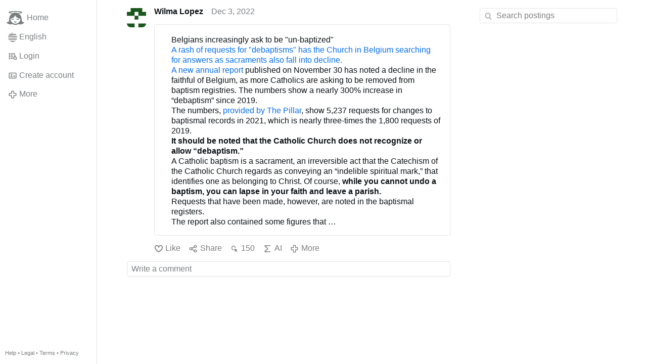

--- FILE ---
content_type: text/html; charset=utf-8
request_url: https://www.gloria.tv/post/pT6qFUAsFsTo2RQZ1DDcwQHk7/replies
body_size: 4721
content:
<!DOCTYPE html><html lang="en"><head><meta charset="utf-8"><meta name="viewport" content="width=device-width,initial-scale=1,minimum-scale=0.5,maximum-scale=2"><meta name="language" content="en"><title>Belgians increasingly ask to be &quot;un-baptized&quot; – Gloria.tv</title><link rel="stylesheet" href="/style/VwxYVANw84D92PDpeAQMLm2WV"><script src="/script/zhHUwDK4W1us4R1vprptsMeZ8" async></script><script type="application/json">{"language":"S2mQ8XjTcSwL3q8noxk8XEbJo","i18n":{"datetime":{"plural":"['one','other'][(n!=1)?1:0]","year-1":"last year","year-0":"this year","year+1":"next year","year-one":"{#} year ago","year-other":"{#} years ago","year+one":"in {#} year","year+other":"in {#} years","month-1":"last month","month-0":"this month","month+1":"next month","month-one":"{#} month ago","month-other":"{#} months ago","month+one":"in {#} month","month+other":"in {#} months","week-1":"last week","week-0":"this week","week+1":"next week","week-one":"{#} week ago","week-other":"{#} weeks ago","week+one":"in {#} week","week+other":"in {#} weeks","day-1":"yesterday","day-0":"today","day+1":"tomorrow","day-one":"{#} day ago","day-other":"{#} days ago","day+one":"in {#} day","day+other":"in {#} days","hour-0":"this hour","hour-one":"{#} hour ago","hour-other":"{#} hours ago","hour+one":"in {#} hour","hour+other":"in {#} hours","minute-0":"this minute","minute-one":"{#} minute ago","minute-other":"{#} minutes ago","minute+one":"in {#} minute","minute+other":"in {#} minutes","second-0":"now","second-one":"{#} second ago","second-other":"{#} seconds ago","second+one":"in {#} second","second+other":"in {#} seconds","sunday-1":"last Sunday","sunday+1":"next Sunday","monday-1":"last Monday","monday+1":"next Monday","tuesday-1":"last Tuesday","tuesday+1":"next Tuesday","wednesday-1":"last Wednesday","wednesday+1":"next Wednesday","thursday-1":"last Thursday","thursday+1":"next Thursday","friday-1":"last Friday","friday+1":"next Friday","saturday-1":"last Saturday","saturday+1":"next Saturday"},"wysiwyg":{"image":"Insert image","attach":"Attach files","smileys":"Smilies","link":"Insert link","bold":"Bold","italic":"Italic","underline":"Underline","striketrough":"Strikethrough","textcolor":"Text color","backcolor":"Background color","clear":"Clear format"}},"user":null,"synchronizer":"q3mGvhM3EXJNXZeZO5tGjyaTjreBEkFEo6wlIkz0AOhL4567agVbl8KJzI3aDF8tycV7BJl4jxmiacxyVyzdPCUuzgfEUCV549FkVLe","session":"oJ2uRqhW4M3fm6ZDXueQeEWxJsKA30zj7wOVDaFWKXqwNZpt2Lj5zYmhaZxzlaq740vJXU0Z24ktDzgkut7JWpZ2HFZtIrGKhLgGL1o83nkG","websocket":{"url":"wss://ws0001.gloria.tv/"}}</script><link rel="canonical" href="/post/pT6qFUAsFsTo2RQZ1DDcwQHk7/replies"><link rel="prev" href="/post/m4eipbHirAEU2QKohsfcVNTHE/replies"><link rel="next" href="/post/6J1vgnpWPpGj3jVzCh86d7qif/replies"><link rel="icon" sizes="any" href="/assets/favicon.svg" type="image/svg+xml"><link rel="icon" sizes="any" href="/assets/favicon.ico"><link rel="apple-touch-icon" sizes="180x180" href="/assets/apple-touch-icon.png"><link rel="manifest" href="/assets/manifest.webmanifest"><meta name="referrer" content="origin-when-cross-origin"><meta name="robots" content="noindex"><meta name="google" content="notranslate"><meta property="og:url" content="https://www.gloria.tv/post/pT6qFUAsFsTo2RQZ1DDcwQHk7"><meta property="og:type" content="article"><meta property="og:article:published_time" content="63837305659384347"><meta property="og:title" content="Belgians increasingly ask to be &quot;un-baptized&quot;"><meta property="og:image" content="https://seedus3932.gloriatv.net/storage1/0b61jao6vmwkqbsmvqlpsm1f8kjxwlnk2lyztw5?secure=Gus9jcVVGLSK5HX7vFstJQ&amp;expires=1768892645&amp;scale=4096"></head><body><div class="frame"><nav><ul class="menu"><li><a href="/" data-load="{}"><svg viewBox="0 0 24 24" class="icon home"><use xlink:href="/icon/mascot#icon"></use></svg><svg viewBox="0 0 24 24" class="icon home"><use xlink:href="/icon/mascotinverse#icon"></use></svg>Home</a></li><li><a href="/languages/" data-dialog="{&quot;languages&quot;:&quot;&quot;}"><span class="figure icon"><svg xmlns="http://www.w3.org/2000/svg" style="border-radius:50%" viewBox="0 0 512 512"><path fill="#eee" d="M256 0h256v64l-32 32 32 32v64l-32 32 32 32v64l-32 32 32 32v64l-256 32L0 448v-64l32-32-32-32v-64z"/><path fill="#d80027" d="M224 64h288v64H224zm0 128h288v64H256zM0 320h512v64H0zm0 128h512v64H0z"/><path fill="#0052b4" d="M0 0h256v256H0z"/><path fill="#eee" d="M187 243l57-41h-70l57 41-22-67zm-81 0l57-41H93l57 41-22-67zm-81 0l57-41H12l57 41-22-67zm162-81l57-41h-70l57 41-22-67zm-81 0l57-41H93l57 41-22-67zm-81 0l57-41H12l57 41-22-67zm162-82l57-41h-70l57 41-22-67zm-81 0l57-41H93l57 41-22-67zm-81 0l57-41H12l57 41-22-67z"/></svg></span>English</a></li><li><label for="login"><svg viewBox="0 0 24 24" class="icon"><use xlink:href="/icon/credentials#icon"></use></svg>Login</label></li><li><a href="/signup/" data-load="{&quot;signup&quot;:&quot;&quot;}"><svg viewBox="0 0 24 24" class="icon"><use xlink:href="/icon/profile#icon"></use></svg>Create account</a></li><li class="dropdown"><button class="link" type="button"><svg viewBox="0 0 24 24" class="icon"><use xlink:href="/icon/more#icon"></use></svg>More</button><ul class="menu"><li><a href="/videos/" data-load="{&quot;videos&quot;:&quot;&quot;}"><svg viewBox="0 0 24 24" class="icon"><use xlink:href="/icon/video#icon"></use></svg>Videos</a></li><li><a href="/news/" data-load="{&quot;news&quot;:&quot;&quot;}"><svg viewBox="0 0 24 24" class="icon"><use xlink:href="/icon/story#icon"></use></svg>News</a></li><li><a href="/photos/" data-load="{&quot;photos&quot;:&quot;&quot;}"><svg viewBox="0 0 24 24" class="icon"><use xlink:href="/icon/photo#icon"></use></svg>Pictures</a></li><li><a href="/albums/" data-load="{&quot;albums&quot;:&quot;&quot;}"><svg viewBox="0 0 24 24" class="icon"><use xlink:href="/icon/album#icon"></use></svg>Albums</a></li><li class="mobile"><a href="/docs/" target="_blank"><svg viewBox="0 0 24 24" class="icon"><use xlink:href="/icon/menu#icon"></use></svg>Help</a></li><li class="mobile"><a href="/docs/disclosure" target="_blank"><svg viewBox="0 0 24 24" class="icon"><use xlink:href="/icon/menu#icon"></use></svg>Legal</a></li><li class="mobile"><a href="/docs/termsconditions" target="_blank"><svg viewBox="0 0 24 24" class="icon"><use xlink:href="/icon/menu#icon"></use></svg>Terms</a></li><li class="mobile"><a href="/docs/privacypolicy" target="_blank"><svg viewBox="0 0 24 24" class="icon"><use xlink:href="/icon/menu#icon"></use></svg>Privacy</a></li></ul></li><li class="aside"><label for="aside"><svg viewBox="0 0 24 24" class="icon"><use xlink:href="/icon/menu#icon"></use></svg>Menu</label></li><li class="address"><address><a href="/docs/" target="_blank">Help</a> • <a href="/docs/disclosure" target="_blank">Legal</a> • <a href="/docs/termsconditions" target="_blank">Terms</a> • <a href="/docs/privacypolicy" target="_blank">Privacy</a></address></li></ul></nav><div class="content"><main><section class="card" data-notify="{&quot;url&quot;:&quot;ws://nf0006/&quot;,&quot;kind&quot;:&quot;post&quot;,&quot;id&quot;:&quot;pT6qFUAsFsTo2RQZ1DDcwQHk7&quot;}"><div class="tile cols"><div class="col-user"><div class="identicon"><figure><div style="padding-top:100.000%"></div><svg xmlns="http://www.w3.org/2000/svg" viewBox="0 0 5 5"><path d="M1 0H4V1H5V2H3V1H2V2H0V1H1zM2 2H3V3H2zM0 4H2V5H0zM3 4H5V5H3z" fill="#1b571d"/></svg><a href="/user/TEXniz7QUUvg498d8vkrUNXnc" data-load="{&quot;user&quot;:&quot;TEXniz7QUUvg498d8vkrUNXnc&quot;}"></a></figure></div></div><div class="col-spare"><div class="cols"><a href="/user/TEXniz7QUUvg498d8vkrUNXnc" class="muted" data-load="{&quot;user&quot;:&quot;TEXniz7QUUvg498d8vkrUNXnc&quot;}"><cite>Wilma Lopez</cite></a><time datetime="2022-12-03T16:54:19.384Z" title="Saturday, December 3, 2022 11:54:19 am ET">Dec 3, 2022</time></div><blockquote class="tile"><a href="/post/pT6qFUAsFsTo2RQZ1DDcwQHk7" rel="nofollow" target="_blank" title="https://aleteia.org/2022/12/02/belgians-increasingly-ask-to-be-un-baptized/"><div class="tight cols"><div class="col-thumb"><figure><div style="padding-top:100.000%"></div><img src="https://seedus3932.gloriatv.net/storage1/0b61jao6vmwkqbsmvqlpsm1f8kjxwlnk2lyztw5?secure=Gus9jcVVGLSK5HX7vFstJQ&amp;expires=1768892645" width="620" height="310" alt="" loading="lazy" crossorigin="anonymous" style="width:200.000%;margin-right:-100.000%;background-color:#5f3b23" data-scale="{&quot;mediatype&quot;:&quot;image/avif&quot;,&quot;frames&quot;:null,&quot;focus&quot;:{&quot;left&quot;:75,&quot;top&quot;:122}}"><div class="bottomleft"><div class="shaded"><svg viewBox="0 0 24 24" class="icon"><use xlink:href="/icon/quote#icon"></use></svg> aleteia.org</div></div></figure></div><div class="col-spare"><h2>Belgians increasingly ask to be &quot;un-baptized&quot;</h2><p>A rash of requests for &quot;debaptisms&quot; has the Church in Belgium searching for answers as sacraments also fall into decline.<br><a href="/go/Tsnmwq3YKem7J3Y5gvcYEMaFlxsdVWyTs8znFFzIlxfAuzQ9SzBQsTMg9Z9TG18NeDnYVe8JdKZz7bAHwyPgzEerH1zCt0LC8yLiQmJiSFgzfWdjLXe7SDGCGO2wptSj0yEttuT9aigpHO8qZ4002xa1wJUyU" rel="nofollow" target="_blank" title="https://newsletter.cathobel.be/rapport-annuel-eglise/rapport-annuel-eglise-2022.pdf">A new annual report</a> published on November 30 has noted a decline in the faithful of Belgium, as more Catholics are asking to be removed from baptism registries. The numbers show a nearly 300% increase in “debaptism” since 2019.<br>The numbers, <a href="/go/MDDK2259F5pBtmyTzH8FrYjJELzFOFWLhmun1avnKNcQGPI3J4GMyfsgdE8scntzy588LocRwqsz8PMx1gXyJLwDHPSp2zruJOpuoynFdZJZnpJhze5lM8f2qiZbskeFIaJ2OQArKli0CX74xRhmPtJEftQdNqorBHLyX3oy6" rel="nofollow" target="_blank" title="https://www.pillarcatholic.com/belgium-sees-sharp-rise-in-debaptism-requests/">provided by The Pillar</a>, show 5,237 requests for changes to baptismal records in 2021, which is nearly three-times the 1,800 requests of 2019.<br><span style="font-weight:bold;">It should be noted that the Catholic Church does not recognize or allow “debaptism.”</span><br>A Catholic baptism is a sacrament, an irreversible act that the Catechism of the Catholic Church regards as conveying an “indelible spiritual mark,” that identifies one as belonging to Christ. Of course, <span style="font-weight:bold;">while you cannot undo a baptism, you can lapse in your faith and leave a parish.</span><br>Requests that have been made, however, are noted in the baptismal registers.<br>The report also contained some figures that …</p></div></div></a></blockquote><div class="tile cols"><label for="login" class="muted"><svg viewBox="0 0 24 24" class="icon"><use xlink:href="/icon/like#icon"></use></svg>Like</label><label for="login" class="muted"><svg viewBox="0 0 24 24" class="icon"><use xlink:href="/icon/share#icon"></use></svg>Share</label><a href="/post/pT6qFUAsFsTo2RQZ1DDcwQHk7/request/views" class="muted" data-dialog="{&quot;post&quot;:&quot;pT6qFUAsFsTo2RQZ1DDcwQHk7&quot;,&quot;request&quot;:&quot;views&quot;}" title="Views"><svg viewBox="0 0 24 24" class="icon"><use xlink:href="/icon/click#icon"></use></svg>150</a><button class="muted" type="button" data-translate="https://seedus0275.gloriatv.net/?post=pT6qFUAsFsTo2RQZ1DDcwQHk7&amp;source=en&amp;target=en" hidden><svg viewBox="0 0 24 24" class="icon"><use xlink:href="/icon/translate#icon"></use></svg>Translate</button><button class="muted" type="button" data-summarize="https://seedus0275.gloriatv.net/?post=pT6qFUAsFsTo2RQZ1DDcwQHk7&amp;source=en&amp;target=en"><svg viewBox="0 0 24 24" class="icon"><use xlink:href="/icon/summarize#icon"></use></svg>AI</button><div class="dropdown"><button class="muted" type="button"><svg viewBox="0 0 24 24" class="icon"><use xlink:href="/icon/more#icon"></use></svg>More</button><ul class="menu"><li><a href="/post/pT6qFUAsFsTo2RQZ1DDcwQHk7/request/complaint" data-dialog="{&quot;post&quot;:&quot;pT6qFUAsFsTo2RQZ1DDcwQHk7&quot;,&quot;request&quot;:&quot;complaint&quot;}"><svg viewBox="0 0 24 24" class="icon"><use xlink:href="/icon/complaint#icon"></use></svg>Report</a></li><li><button disabled><svg viewBox="0 0 24 24" class="icon"><use xlink:href="/icon/modify#icon"></use></svg>Change post</button></li><li><button disabled><svg viewBox="0 0 24 24" class="icon"><use xlink:href="/icon/trash#icon"></use></svg>Remove post</button></li></ul></div></div></div></div><label for="login" class="wysiwyg tile" data-patch="{&quot;pagination&quot;:&quot;wtJLa3yJSoh3HvLTWyuCJLJBLwUP0u7NLhMzm1Azz5IoTcXmRxa9DOzTyOhjVyCGVNQw94eJ0QOgLwcmR9JLpUQXv2yEbj9fA7mPLbSRDAqVzpooVgMYYiTLDhaV7CCDtiEbh7LqXadR3BgPw2plm&quot;}"><span class="contenteditable" data-placeholder="Write a comment"></span></label></section></main><input id="aside" type="checkbox"><aside><label class="backdrop" for="aside"></label><div class="overlay"><input type="search" size="100" name="search" value="" placeholder="Search postings" autocomplete="on" data-search="{&quot;post&quot;:&quot;pT6qFUAsFsTo2RQZ1DDcwQHk7&quot;}"></div></aside></div></div><input id="login" type="checkbox"><div class="modal"><label class="backdrop" for="login"></label><div class="overlay dialog"><form class="card" method="post" action="/" accept-charset="UTF-8"><input type="hidden" name="synchronizer" value="UChPmxza3xzlo266tWhN1HNgGb5z71aza7Z1h3u0E4LYedsyzeNozhZLgjETQvPf3TNAk6I2lvJJolsEUZCAZzzvzq6BKb6gHszS80yW"><input type="hidden" name="signup" value=""><fieldset><legend>Login</legend><input type="text" size="100" name="identity" value="" placeholder="Phone, email or name" autocomplete="username" required maxlength="100"><input type="password" size="100" name="password" value="" placeholder="Password" autocomplete="current-password" required maxlength="1000"><button type="submit">Send</button></fieldset></form><div class="card cols"><a href="/signup/" class="button link" data-load="{&quot;signup&quot;:&quot;&quot;}">Create account</a><a href="/challenge/" class="button link" data-load="{&quot;challenge&quot;:&quot;&quot;}">Forgot password?</a><label for="login" class="button">Cancel</label></div></div></div></body></html>